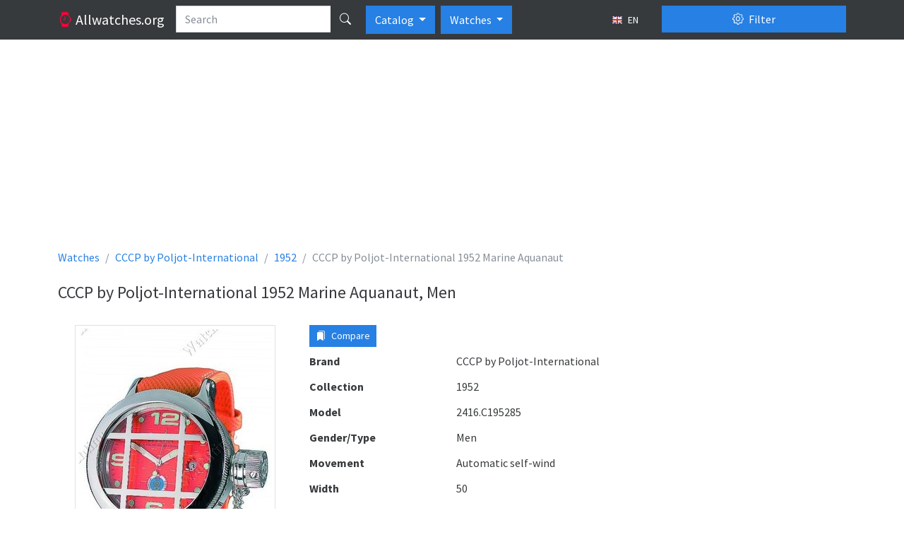

--- FILE ---
content_type: text/html; charset=utf-8
request_url: https://www.google.com/recaptcha/api2/aframe
body_size: 266
content:
<!DOCTYPE HTML><html><head><meta http-equiv="content-type" content="text/html; charset=UTF-8"></head><body><script nonce="TnCoCwoN-1n_0RPJ-WsdEQ">/** Anti-fraud and anti-abuse applications only. See google.com/recaptcha */ try{var clients={'sodar':'https://pagead2.googlesyndication.com/pagead/sodar?'};window.addEventListener("message",function(a){try{if(a.source===window.parent){var b=JSON.parse(a.data);var c=clients[b['id']];if(c){var d=document.createElement('img');d.src=c+b['params']+'&rc='+(localStorage.getItem("rc::a")?sessionStorage.getItem("rc::b"):"");window.document.body.appendChild(d);sessionStorage.setItem("rc::e",parseInt(sessionStorage.getItem("rc::e")||0)+1);localStorage.setItem("rc::h",'1770009564897');}}}catch(b){}});window.parent.postMessage("_grecaptcha_ready", "*");}catch(b){}</script></body></html>

--- FILE ---
content_type: application/javascript
request_url: https://allwatches.org/static/bootstrap5/js/bootstrap.min.5609bc6a0fa7.js
body_size: 16533
content:
/*!
  * Bootstrap v5.0.0 (https://getbootstrap.com/)
  * Copyright 2011-2021 The Bootstrap Authors (https://github.com/twbs/bootstrap/graphs/contributors)
  * Licensed under MIT (https://github.com/twbs/bootstrap/blob/main/LICENSE)
  */
!function(t,e){"object"==typeof exports&&"undefined"!=typeof module?module.exports=e(require("@popperjs/core")):"function"==typeof define&&define.amd?define(["@popperjs/core"],e):(t="undefined"!=typeof globalThis?globalThis:t||self).bootstrap=e(t.Popper)}(this,(function(t){"use strict";function e(t){if(t&&t.__esModule)return t;var e=Object.create(null);return t&&Object.keys(t).forEach((function(s){if("default"!==s){var i=Object.getOwnPropertyDescriptor(t,s);Object.defineProperty(e,s,i.get?i:{enumerable:!0,get:function(){return t[s]}})}})),e.default=t,Object.freeze(e)}var s=e(t);const i=t=>{do{t+=Math.floor(1e6*Math.random())}while(document.getElementById(t));return t},n=t=>{let e=t.getAttribute("data-bs-target");if(!e||"#"===e){let s=t.getAttribute("href");if(!s||!s.includes("#")&&!s.startsWith("."))return null;s.includes("#")&&!s.startsWith("#")&&(s="#"+s.split("#")[1]),e=s&&"#"!==s?s.trim():null}return e},o=t=>{const e=n(t);return e&&document.querySelector(e)?e:null},r=t=>{const e=n(t);return e?document.querySelector(e):null},a=t=>{if(!t)return 0;let{transitionDuration:e,transitionDelay:s}=window.getComputedStyle(t);const i=Number.parseFloat(e),n=Number.parseFloat(s);return i||n?(e=e.split(",")[0],s=s.split(",")[0],1e3*(Number.parseFloat(e)+Number.parseFloat(s))):0},l=t=>{t.dispatchEvent(new Event("transitionend"))},c=t=>(t[0]||t).nodeType,h=(t,e)=>{let s=!1;const i=e+5;t.addEventListener("transitionend",(function e(){s=!0,t.removeEventListener("transitionend",e)})),setTimeout(()=>{s||l(t)},i)},d=(t,e,s)=>{Object.keys(s).forEach(i=>{const n=s[i],o=e[i],r=o&&c(o)?"element":null==(a=o)?""+a:{}.toString.call(a).match(/\s([a-z]+)/i)[1].toLowerCase();var a;if(!new RegExp(n).test(r))throw new TypeError(`${t.toUpperCase()}: Option "${i}" provided type "${r}" but expected type "${n}".`)})},u=t=>{if(!t)return!1;if(t.style&&t.parentNode&&t.parentNode.style){const e=getComputedStyle(t),s=getComputedStyle(t.parentNode);return"none"!==e.display&&"none"!==s.display&&"hidden"!==e.visibility}return!1},g=t=>!t||t.nodeType!==Node.ELEMENT_NODE||!!t.classList.contains("disabled")||(void 0!==t.disabled?t.disabled:t.hasAttribute("disabled")&&"false"!==t.getAttribute("disabled")),f=t=>{if(!document.documentElement.attachShadow)return null;if("function"==typeof t.getRootNode){const e=t.getRootNode();return e instanceof ShadowRoot?e:null}return t instanceof ShadowRoot?t:t.parentNode?f(t.parentNode):null},p=()=>{},m=t=>t.offsetHeight,_=()=>{const{jQuery:t}=window;return t&&!document.body.hasAttribute("data-bs-no-jquery")?t:null},b=()=>"rtl"===document.documentElement.dir,v=(t,e)=>{var s;s=()=>{const s=_();if(s){const i=s.fn[t];s.fn[t]=e.jQueryInterface,s.fn[t].Constructor=e,s.fn[t].noConflict=()=>(s.fn[t]=i,e.jQueryInterface)}},"loading"===document.readyState?document.addEventListener("DOMContentLoaded",s):s()},y=t=>{"function"==typeof t&&t()},w=new Map;var E={set(t,e,s){w.has(t)||w.set(t,new Map);const i=w.get(t);i.has(e)||0===i.size?i.set(e,s):console.error(`Bootstrap doesn't allow more than one instance per element. Bound instance: ${Array.from(i.keys())[0]}.`)},get:(t,e)=>w.has(t)&&w.get(t).get(e)||null,remove(t,e){if(!w.has(t))return;const s=w.get(t);s.delete(e),0===s.size&&w.delete(t)}};const T=/[^.]*(?=\..*)\.|.*/,A=/\..*/,L=/::\d+$/,k={};let C=1;const D={mouseenter:"mouseover",mouseleave:"mouseout"},S=/^(mouseenter|mouseleave)/i,N=new Set(["click","dblclick","mouseup","mousedown","contextmenu","mousewheel","DOMMouseScroll","mouseover","mouseout","mousemove","selectstart","selectend","keydown","keypress","keyup","orientationchange","touchstart","touchmove","touchend","touchcancel","pointerdown","pointermove","pointerup","pointerleave","pointercancel","gesturestart","gesturechange","gestureend","focus","blur","change","reset","select","submit","focusin","focusout","load","unload","beforeunload","resize","move","DOMContentLoaded","readystatechange","error","abort","scroll"]);function O(t,e){return e&&`${e}::${C++}`||t.uidEvent||C++}function I(t){const e=O(t);return t.uidEvent=e,k[e]=k[e]||{},k[e]}function j(t,e,s=null){const i=Object.keys(t);for(let n=0,o=i.length;n<o;n++){const o=t[i[n]];if(o.originalHandler===e&&o.delegationSelector===s)return o}return null}function x(t,e,s){const i="string"==typeof e,n=i?s:e;let o=M(t);return N.has(o)||(o=t),[i,n,o]}function P(t,e,s,i,n){if("string"!=typeof e||!t)return;if(s||(s=i,i=null),S.test(e)){const t=t=>function(e){if(!e.relatedTarget||e.relatedTarget!==e.delegateTarget&&!e.delegateTarget.contains(e.relatedTarget))return t.call(this,e)};i?i=t(i):s=t(s)}const[o,r,a]=x(e,s,i),l=I(t),c=l[a]||(l[a]={}),h=j(c,r,o?s:null);if(h)return void(h.oneOff=h.oneOff&&n);const d=O(r,e.replace(T,"")),u=o?function(t,e,s){return function i(n){const o=t.querySelectorAll(e);for(let{target:r}=n;r&&r!==this;r=r.parentNode)for(let a=o.length;a--;)if(o[a]===r)return n.delegateTarget=r,i.oneOff&&R.off(t,n.type,e,s),s.apply(r,[n]);return null}}(t,s,i):function(t,e){return function s(i){return i.delegateTarget=t,s.oneOff&&R.off(t,i.type,e),e.apply(t,[i])}}(t,s);u.delegationSelector=o?s:null,u.originalHandler=r,u.oneOff=n,u.uidEvent=d,c[d]=u,t.addEventListener(a,u,o)}function H(t,e,s,i,n){const o=j(e[s],i,n);o&&(t.removeEventListener(s,o,Boolean(n)),delete e[s][o.uidEvent])}function M(t){return t=t.replace(A,""),D[t]||t}const R={on(t,e,s,i){P(t,e,s,i,!1)},one(t,e,s,i){P(t,e,s,i,!0)},off(t,e,s,i){if("string"!=typeof e||!t)return;const[n,o,r]=x(e,s,i),a=r!==e,l=I(t),c=e.startsWith(".");if(void 0!==o){if(!l||!l[r])return;return void H(t,l,r,o,n?s:null)}c&&Object.keys(l).forEach(s=>{!function(t,e,s,i){const n=e[s]||{};Object.keys(n).forEach(o=>{if(o.includes(i)){const i=n[o];H(t,e,s,i.originalHandler,i.delegationSelector)}})}(t,l,s,e.slice(1))});const h=l[r]||{};Object.keys(h).forEach(s=>{const i=s.replace(L,"");if(!a||e.includes(i)){const e=h[s];H(t,l,r,e.originalHandler,e.delegationSelector)}})},trigger(t,e,s){if("string"!=typeof e||!t)return null;const i=_(),n=M(e),o=e!==n,r=N.has(n);let a,l=!0,c=!0,h=!1,d=null;return o&&i&&(a=i.Event(e,s),i(t).trigger(a),l=!a.isPropagationStopped(),c=!a.isImmediatePropagationStopped(),h=a.isDefaultPrevented()),r?(d=document.createEvent("HTMLEvents"),d.initEvent(n,l,!0)):d=new CustomEvent(e,{bubbles:l,cancelable:!0}),void 0!==s&&Object.keys(s).forEach(t=>{Object.defineProperty(d,t,{get:()=>s[t]})}),h&&d.preventDefault(),c&&t.dispatchEvent(d),d.defaultPrevented&&void 0!==a&&a.preventDefault(),d}};class B{constructor(t){(t="string"==typeof t?document.querySelector(t):t)&&(this._element=t,E.set(this._element,this.constructor.DATA_KEY,this))}dispose(){E.remove(this._element,this.constructor.DATA_KEY),R.off(this._element,"."+this.constructor.DATA_KEY),this._element=null}static getInstance(t){return E.get(t,this.DATA_KEY)}static get VERSION(){return"5.0.0"}}class $ extends B{static get DATA_KEY(){return"bs.alert"}close(t){const e=t?this._getRootElement(t):this._element,s=this._triggerCloseEvent(e);null===s||s.defaultPrevented||this._removeElement(e)}_getRootElement(t){return r(t)||t.closest(".alert")}_triggerCloseEvent(t){return R.trigger(t,"close.bs.alert")}_removeElement(t){if(t.classList.remove("show"),!t.classList.contains("fade"))return void this._destroyElement(t);const e=a(t);R.one(t,"transitionend",()=>this._destroyElement(t)),h(t,e)}_destroyElement(t){t.parentNode&&t.parentNode.removeChild(t),R.trigger(t,"closed.bs.alert")}static jQueryInterface(t){return this.each((function(){let e=E.get(this,"bs.alert");e||(e=new $(this)),"close"===t&&e[t](this)}))}static handleDismiss(t){return function(e){e&&e.preventDefault(),t.close(this)}}}R.on(document,"click.bs.alert.data-api",'[data-bs-dismiss="alert"]',$.handleDismiss(new $)),v("alert",$);class z extends B{static get DATA_KEY(){return"bs.button"}toggle(){this._element.setAttribute("aria-pressed",this._element.classList.toggle("active"))}static jQueryInterface(t){return this.each((function(){let e=E.get(this,"bs.button");e||(e=new z(this)),"toggle"===t&&e[t]()}))}}function U(t){return"true"===t||"false"!==t&&(t===Number(t).toString()?Number(t):""===t||"null"===t?null:t)}function K(t){return t.replace(/[A-Z]/g,t=>"-"+t.toLowerCase())}R.on(document,"click.bs.button.data-api",'[data-bs-toggle="button"]',t=>{t.preventDefault();const e=t.target.closest('[data-bs-toggle="button"]');let s=E.get(e,"bs.button");s||(s=new z(e)),s.toggle()}),v("button",z);const F={setDataAttribute(t,e,s){t.setAttribute("data-bs-"+K(e),s)},removeDataAttribute(t,e){t.removeAttribute("data-bs-"+K(e))},getDataAttributes(t){if(!t)return{};const e={};return Object.keys(t.dataset).filter(t=>t.startsWith("bs")).forEach(s=>{let i=s.replace(/^bs/,"");i=i.charAt(0).toLowerCase()+i.slice(1,i.length),e[i]=U(t.dataset[s])}),e},getDataAttribute:(t,e)=>U(t.getAttribute("data-bs-"+K(e))),offset(t){const e=t.getBoundingClientRect();return{top:e.top+document.body.scrollTop,left:e.left+document.body.scrollLeft}},position:t=>({top:t.offsetTop,left:t.offsetLeft})},W={find:(t,e=document.documentElement)=>[].concat(...Element.prototype.querySelectorAll.call(e,t)),findOne:(t,e=document.documentElement)=>Element.prototype.querySelector.call(e,t),children:(t,e)=>[].concat(...t.children).filter(t=>t.matches(e)),parents(t,e){const s=[];let i=t.parentNode;for(;i&&i.nodeType===Node.ELEMENT_NODE&&3!==i.nodeType;)i.matches(e)&&s.push(i),i=i.parentNode;return s},prev(t,e){let s=t.previousElementSibling;for(;s;){if(s.matches(e))return[s];s=s.previousElementSibling}return[]},next(t,e){let s=t.nextElementSibling;for(;s;){if(s.matches(e))return[s];s=s.nextElementSibling}return[]}},Y={interval:5e3,keyboard:!0,slide:!1,pause:"hover",wrap:!0,touch:!0},V={interval:"(number|boolean)",keyboard:"boolean",slide:"(boolean|string)",pause:"(string|boolean)",wrap:"boolean",touch:"boolean"},q="next",Q="prev",X="left",G="right";class Z extends B{constructor(t,e){super(t),this._items=null,this._interval=null,this._activeElement=null,this._isPaused=!1,this._isSliding=!1,this.touchTimeout=null,this.touchStartX=0,this.touchDeltaX=0,this._config=this._getConfig(e),this._indicatorsElement=W.findOne(".carousel-indicators",this._element),this._touchSupported="ontouchstart"in document.documentElement||navigator.maxTouchPoints>0,this._pointerEvent=Boolean(window.PointerEvent),this._addEventListeners()}static get Default(){return Y}static get DATA_KEY(){return"bs.carousel"}next(){this._isSliding||this._slide(q)}nextWhenVisible(){!document.hidden&&u(this._element)&&this.next()}prev(){this._isSliding||this._slide(Q)}pause(t){t||(this._isPaused=!0),W.findOne(".carousel-item-next, .carousel-item-prev",this._element)&&(l(this._element),this.cycle(!0)),clearInterval(this._interval),this._interval=null}cycle(t){t||(this._isPaused=!1),this._interval&&(clearInterval(this._interval),this._interval=null),this._config&&this._config.interval&&!this._isPaused&&(this._updateInterval(),this._interval=setInterval((document.visibilityState?this.nextWhenVisible:this.next).bind(this),this._config.interval))}to(t){this._activeElement=W.findOne(".active.carousel-item",this._element);const e=this._getItemIndex(this._activeElement);if(t>this._items.length-1||t<0)return;if(this._isSliding)return void R.one(this._element,"slid.bs.carousel",()=>this.to(t));if(e===t)return this.pause(),void this.cycle();const s=t>e?q:Q;this._slide(s,this._items[t])}dispose(){this._items=null,this._config=null,this._interval=null,this._isPaused=null,this._isSliding=null,this._activeElement=null,this._indicatorsElement=null,super.dispose()}_getConfig(t){return t={...Y,...t},d("carousel",t,V),t}_handleSwipe(){const t=Math.abs(this.touchDeltaX);if(t<=40)return;const e=t/this.touchDeltaX;this.touchDeltaX=0,e&&this._slide(e>0?G:X)}_addEventListeners(){this._config.keyboard&&R.on(this._element,"keydown.bs.carousel",t=>this._keydown(t)),"hover"===this._config.pause&&(R.on(this._element,"mouseenter.bs.carousel",t=>this.pause(t)),R.on(this._element,"mouseleave.bs.carousel",t=>this.cycle(t))),this._config.touch&&this._touchSupported&&this._addTouchEventListeners()}_addTouchEventListeners(){const t=t=>{!this._pointerEvent||"pen"!==t.pointerType&&"touch"!==t.pointerType?this._pointerEvent||(this.touchStartX=t.touches[0].clientX):this.touchStartX=t.clientX},e=t=>{this.touchDeltaX=t.touches&&t.touches.length>1?0:t.touches[0].clientX-this.touchStartX},s=t=>{!this._pointerEvent||"pen"!==t.pointerType&&"touch"!==t.pointerType||(this.touchDeltaX=t.clientX-this.touchStartX),this._handleSwipe(),"hover"===this._config.pause&&(this.pause(),this.touchTimeout&&clearTimeout(this.touchTimeout),this.touchTimeout=setTimeout(t=>this.cycle(t),500+this._config.interval))};W.find(".carousel-item img",this._element).forEach(t=>{R.on(t,"dragstart.bs.carousel",t=>t.preventDefault())}),this._pointerEvent?(R.on(this._element,"pointerdown.bs.carousel",e=>t(e)),R.on(this._element,"pointerup.bs.carousel",t=>s(t)),this._element.classList.add("pointer-event")):(R.on(this._element,"touchstart.bs.carousel",e=>t(e)),R.on(this._element,"touchmove.bs.carousel",t=>e(t)),R.on(this._element,"touchend.bs.carousel",t=>s(t)))}_keydown(t){/input|textarea/i.test(t.target.tagName)||("ArrowLeft"===t.key?(t.preventDefault(),this._slide(G)):"ArrowRight"===t.key&&(t.preventDefault(),this._slide(X)))}_getItemIndex(t){return this._items=t&&t.parentNode?W.find(".carousel-item",t.parentNode):[],this._items.indexOf(t)}_getItemByOrder(t,e){const s=t===q,i=t===Q,n=this._getItemIndex(e),o=this._items.length-1;if((i&&0===n||s&&n===o)&&!this._config.wrap)return e;const r=(n+(i?-1:1))%this._items.length;return-1===r?this._items[this._items.length-1]:this._items[r]}_triggerSlideEvent(t,e){const s=this._getItemIndex(t),i=this._getItemIndex(W.findOne(".active.carousel-item",this._element));return R.trigger(this._element,"slide.bs.carousel",{relatedTarget:t,direction:e,from:i,to:s})}_setActiveIndicatorElement(t){if(this._indicatorsElement){const e=W.findOne(".active",this._indicatorsElement);e.classList.remove("active"),e.removeAttribute("aria-current");const s=W.find("[data-bs-target]",this._indicatorsElement);for(let e=0;e<s.length;e++)if(Number.parseInt(s[e].getAttribute("data-bs-slide-to"),10)===this._getItemIndex(t)){s[e].classList.add("active"),s[e].setAttribute("aria-current","true");break}}}_updateInterval(){const t=this._activeElement||W.findOne(".active.carousel-item",this._element);if(!t)return;const e=Number.parseInt(t.getAttribute("data-bs-interval"),10);e?(this._config.defaultInterval=this._config.defaultInterval||this._config.interval,this._config.interval=e):this._config.interval=this._config.defaultInterval||this._config.interval}_slide(t,e){const s=this._directionToOrder(t),i=W.findOne(".active.carousel-item",this._element),n=this._getItemIndex(i),o=e||this._getItemByOrder(s,i),r=this._getItemIndex(o),l=Boolean(this._interval),c=s===q,d=c?"carousel-item-start":"carousel-item-end",u=c?"carousel-item-next":"carousel-item-prev",g=this._orderToDirection(s);if(o&&o.classList.contains("active"))this._isSliding=!1;else if(!this._triggerSlideEvent(o,g).defaultPrevented&&i&&o){if(this._isSliding=!0,l&&this.pause(),this._setActiveIndicatorElement(o),this._activeElement=o,this._element.classList.contains("slide")){o.classList.add(u),m(o),i.classList.add(d),o.classList.add(d);const t=a(i);R.one(i,"transitionend",()=>{o.classList.remove(d,u),o.classList.add("active"),i.classList.remove("active",u,d),this._isSliding=!1,setTimeout(()=>{R.trigger(this._element,"slid.bs.carousel",{relatedTarget:o,direction:g,from:n,to:r})},0)}),h(i,t)}else i.classList.remove("active"),o.classList.add("active"),this._isSliding=!1,R.trigger(this._element,"slid.bs.carousel",{relatedTarget:o,direction:g,from:n,to:r});l&&this.cycle()}}_directionToOrder(t){return[G,X].includes(t)?b()?t===X?Q:q:t===X?q:Q:t}_orderToDirection(t){return[q,Q].includes(t)?b()?t===Q?X:G:t===Q?G:X:t}static carouselInterface(t,e){let s=E.get(t,"bs.carousel"),i={...Y,...F.getDataAttributes(t)};"object"==typeof e&&(i={...i,...e});const n="string"==typeof e?e:i.slide;if(s||(s=new Z(t,i)),"number"==typeof e)s.to(e);else if("string"==typeof n){if(void 0===s[n])throw new TypeError(`No method named "${n}"`);s[n]()}else i.interval&&i.ride&&(s.pause(),s.cycle())}static jQueryInterface(t){return this.each((function(){Z.carouselInterface(this,t)}))}static dataApiClickHandler(t){const e=r(this);if(!e||!e.classList.contains("carousel"))return;const s={...F.getDataAttributes(e),...F.getDataAttributes(this)},i=this.getAttribute("data-bs-slide-to");i&&(s.interval=!1),Z.carouselInterface(e,s),i&&E.get(e,"bs.carousel").to(i),t.preventDefault()}}R.on(document,"click.bs.carousel.data-api","[data-bs-slide], [data-bs-slide-to]",Z.dataApiClickHandler),R.on(window,"load.bs.carousel.data-api",()=>{const t=W.find('[data-bs-ride="carousel"]');for(let e=0,s=t.length;e<s;e++)Z.carouselInterface(t[e],E.get(t[e],"bs.carousel"))}),v("carousel",Z);const J={toggle:!0,parent:""},tt={toggle:"boolean",parent:"(string|element)"};class et extends B{constructor(t,e){super(t),this._isTransitioning=!1,this._config=this._getConfig(e),this._triggerArray=W.find(`[data-bs-toggle="collapse"][href="#${this._element.id}"],[data-bs-toggle="collapse"][data-bs-target="#${this._element.id}"]`);const s=W.find('[data-bs-toggle="collapse"]');for(let t=0,e=s.length;t<e;t++){const e=s[t],i=o(e),n=W.find(i).filter(t=>t===this._element);null!==i&&n.length&&(this._selector=i,this._triggerArray.push(e))}this._parent=this._config.parent?this._getParent():null,this._config.parent||this._addAriaAndCollapsedClass(this._element,this._triggerArray),this._config.toggle&&this.toggle()}static get Default(){return J}static get DATA_KEY(){return"bs.collapse"}toggle(){this._element.classList.contains("show")?this.hide():this.show()}show(){if(this._isTransitioning||this._element.classList.contains("show"))return;let t,e;this._parent&&(t=W.find(".show, .collapsing",this._parent).filter(t=>"string"==typeof this._config.parent?t.getAttribute("data-bs-parent")===this._config.parent:t.classList.contains("collapse")),0===t.length&&(t=null));const s=W.findOne(this._selector);if(t){const i=t.find(t=>s!==t);if(e=i?E.get(i,"bs.collapse"):null,e&&e._isTransitioning)return}if(R.trigger(this._element,"show.bs.collapse").defaultPrevented)return;t&&t.forEach(t=>{s!==t&&et.collapseInterface(t,"hide"),e||E.set(t,"bs.collapse",null)});const i=this._getDimension();this._element.classList.remove("collapse"),this._element.classList.add("collapsing"),this._element.style[i]=0,this._triggerArray.length&&this._triggerArray.forEach(t=>{t.classList.remove("collapsed"),t.setAttribute("aria-expanded",!0)}),this.setTransitioning(!0);const n="scroll"+(i[0].toUpperCase()+i.slice(1)),o=a(this._element);R.one(this._element,"transitionend",()=>{this._element.classList.remove("collapsing"),this._element.classList.add("collapse","show"),this._element.style[i]="",this.setTransitioning(!1),R.trigger(this._element,"shown.bs.collapse")}),h(this._element,o),this._element.style[i]=this._element[n]+"px"}hide(){if(this._isTransitioning||!this._element.classList.contains("show"))return;if(R.trigger(this._element,"hide.bs.collapse").defaultPrevented)return;const t=this._getDimension();this._element.style[t]=this._element.getBoundingClientRect()[t]+"px",m(this._element),this._element.classList.add("collapsing"),this._element.classList.remove("collapse","show");const e=this._triggerArray.length;if(e>0)for(let t=0;t<e;t++){const e=this._triggerArray[t],s=r(e);s&&!s.classList.contains("show")&&(e.classList.add("collapsed"),e.setAttribute("aria-expanded",!1))}this.setTransitioning(!0),this._element.style[t]="";const s=a(this._element);R.one(this._element,"transitionend",()=>{this.setTransitioning(!1),this._element.classList.remove("collapsing"),this._element.classList.add("collapse"),R.trigger(this._element,"hidden.bs.collapse")}),h(this._element,s)}setTransitioning(t){this._isTransitioning=t}dispose(){super.dispose(),this._config=null,this._parent=null,this._triggerArray=null,this._isTransitioning=null}_getConfig(t){return(t={...J,...t}).toggle=Boolean(t.toggle),d("collapse",t,tt),t}_getDimension(){return this._element.classList.contains("width")?"width":"height"}_getParent(){let{parent:t}=this._config;c(t)?void 0===t.jquery&&void 0===t[0]||(t=t[0]):t=W.findOne(t);const e=`[data-bs-toggle="collapse"][data-bs-parent="${t}"]`;return W.find(e,t).forEach(t=>{const e=r(t);this._addAriaAndCollapsedClass(e,[t])}),t}_addAriaAndCollapsedClass(t,e){if(!t||!e.length)return;const s=t.classList.contains("show");e.forEach(t=>{s?t.classList.remove("collapsed"):t.classList.add("collapsed"),t.setAttribute("aria-expanded",s)})}static collapseInterface(t,e){let s=E.get(t,"bs.collapse");const i={...J,...F.getDataAttributes(t),..."object"==typeof e&&e?e:{}};if(!s&&i.toggle&&"string"==typeof e&&/show|hide/.test(e)&&(i.toggle=!1),s||(s=new et(t,i)),"string"==typeof e){if(void 0===s[e])throw new TypeError(`No method named "${e}"`);s[e]()}}static jQueryInterface(t){return this.each((function(){et.collapseInterface(this,t)}))}}R.on(document,"click.bs.collapse.data-api",'[data-bs-toggle="collapse"]',(function(t){("A"===t.target.tagName||t.delegateTarget&&"A"===t.delegateTarget.tagName)&&t.preventDefault();const e=F.getDataAttributes(this),s=o(this);W.find(s).forEach(t=>{const s=E.get(t,"bs.collapse");let i;s?(null===s._parent&&"string"==typeof e.parent&&(s._config.parent=e.parent,s._parent=s._getParent()),i="toggle"):i=e,et.collapseInterface(t,i)})})),v("collapse",et);const st=new RegExp("ArrowUp|ArrowDown|Escape"),it=b()?"top-end":"top-start",nt=b()?"top-start":"top-end",ot=b()?"bottom-end":"bottom-start",rt=b()?"bottom-start":"bottom-end",at=b()?"left-start":"right-start",lt=b()?"right-start":"left-start",ct={offset:[0,2],boundary:"clippingParents",reference:"toggle",display:"dynamic",popperConfig:null,autoClose:!0},ht={offset:"(array|string|function)",boundary:"(string|element)",reference:"(string|element|object)",display:"string",popperConfig:"(null|object|function)",autoClose:"(boolean|string)"};class dt extends B{constructor(t,e){super(t),this._popper=null,this._config=this._getConfig(e),this._menu=this._getMenuElement(),this._inNavbar=this._detectNavbar(),this._addEventListeners()}static get Default(){return ct}static get DefaultType(){return ht}static get DATA_KEY(){return"bs.dropdown"}toggle(){g(this._element)||(this._element.classList.contains("show")?this.hide():this.show())}show(){if(g(this._element)||this._menu.classList.contains("show"))return;const t=dt.getParentFromElement(this._element),e={relatedTarget:this._element};if(!R.trigger(this._element,"show.bs.dropdown",e).defaultPrevented){if(this._inNavbar)F.setDataAttribute(this._menu,"popper","none");else{if(void 0===s)throw new TypeError("Bootstrap's dropdowns require Popper (https://popper.js.org)");let e=this._element;"parent"===this._config.reference?e=t:c(this._config.reference)?(e=this._config.reference,void 0!==this._config.reference.jquery&&(e=this._config.reference[0])):"object"==typeof this._config.reference&&(e=this._config.reference);const i=this._getPopperConfig(),n=i.modifiers.find(t=>"applyStyles"===t.name&&!1===t.enabled);this._popper=s.createPopper(e,this._menu,i),n&&F.setDataAttribute(this._menu,"popper","static")}"ontouchstart"in document.documentElement&&!t.closest(".navbar-nav")&&[].concat(...document.body.children).forEach(t=>R.on(t,"mouseover",p)),this._element.focus(),this._element.setAttribute("aria-expanded",!0),this._menu.classList.toggle("show"),this._element.classList.toggle("show"),R.trigger(this._element,"shown.bs.dropdown",e)}}hide(){if(g(this._element)||!this._menu.classList.contains("show"))return;const t={relatedTarget:this._element};this._completeHide(t)}dispose(){this._menu=null,this._popper&&(this._popper.destroy(),this._popper=null),super.dispose()}update(){this._inNavbar=this._detectNavbar(),this._popper&&this._popper.update()}_addEventListeners(){R.on(this._element,"click.bs.dropdown",t=>{t.preventDefault(),this.toggle()})}_completeHide(t){R.trigger(this._element,"hide.bs.dropdown",t).defaultPrevented||("ontouchstart"in document.documentElement&&[].concat(...document.body.children).forEach(t=>R.off(t,"mouseover",p)),this._popper&&this._popper.destroy(),this._menu.classList.remove("show"),this._element.classList.remove("show"),this._element.setAttribute("aria-expanded","false"),F.removeDataAttribute(this._menu,"popper"),R.trigger(this._element,"hidden.bs.dropdown",t))}_getConfig(t){if(t={...this.constructor.Default,...F.getDataAttributes(this._element),...t},d("dropdown",t,this.constructor.DefaultType),"object"==typeof t.reference&&!c(t.reference)&&"function"!=typeof t.reference.getBoundingClientRect)throw new TypeError("dropdown".toUpperCase()+': Option "reference" provided type "object" without a required "getBoundingClientRect" method.');return t}_getMenuElement(){return W.next(this._element,".dropdown-menu")[0]}_getPlacement(){const t=this._element.parentNode;if(t.classList.contains("dropend"))return at;if(t.classList.contains("dropstart"))return lt;const e="end"===getComputedStyle(this._menu).getPropertyValue("--bs-position").trim();return t.classList.contains("dropup")?e?nt:it:e?rt:ot}_detectNavbar(){return null!==this._element.closest(".navbar")}_getOffset(){const{offset:t}=this._config;return"string"==typeof t?t.split(",").map(t=>Number.parseInt(t,10)):"function"==typeof t?e=>t(e,this._element):t}_getPopperConfig(){const t={placement:this._getPlacement(),modifiers:[{name:"preventOverflow",options:{boundary:this._config.boundary}},{name:"offset",options:{offset:this._getOffset()}}]};return"static"===this._config.display&&(t.modifiers=[{name:"applyStyles",enabled:!1}]),{...t,..."function"==typeof this._config.popperConfig?this._config.popperConfig(t):this._config.popperConfig}}_selectMenuItem(t){const e=W.find(".dropdown-menu .dropdown-item:not(.disabled):not(:disabled)",this._menu).filter(u);if(!e.length)return;let s=e.indexOf(t.target);"ArrowUp"===t.key&&s>0&&s--,"ArrowDown"===t.key&&s<e.length-1&&s++,s=-1===s?0:s,e[s].focus()}static dropdownInterface(t,e){let s=E.get(t,"bs.dropdown");if(s||(s=new dt(t,"object"==typeof e?e:null)),"string"==typeof e){if(void 0===s[e])throw new TypeError(`No method named "${e}"`);s[e]()}}static jQueryInterface(t){return this.each((function(){dt.dropdownInterface(this,t)}))}static clearMenus(t){if(t){if(2===t.button||"keyup"===t.type&&"Tab"!==t.key)return;if(/input|select|option|textarea|form/i.test(t.target.tagName))return}const e=W.find('[data-bs-toggle="dropdown"]');for(let s=0,i=e.length;s<i;s++){const i=E.get(e[s],"bs.dropdown");if(!i||!1===i._config.autoClose)continue;if(!i._element.classList.contains("show"))continue;const n={relatedTarget:i._element};if(t){const e=t.composedPath(),s=e.includes(i._menu);if(e.includes(i._element)||"inside"===i._config.autoClose&&!s||"outside"===i._config.autoClose&&s)continue;if("keyup"===t.type&&"Tab"===t.key&&i._menu.contains(t.target))continue;"click"===t.type&&(n.clickEvent=t)}i._completeHide(n)}}static getParentFromElement(t){return r(t)||t.parentNode}static dataApiKeydownHandler(t){if(/input|textarea/i.test(t.target.tagName)?"Space"===t.key||"Escape"!==t.key&&("ArrowDown"!==t.key&&"ArrowUp"!==t.key||t.target.closest(".dropdown-menu")):!st.test(t.key))return;const e=this.classList.contains("show");if(!e&&"Escape"===t.key)return;if(t.preventDefault(),t.stopPropagation(),g(this))return;const s=()=>this.matches('[data-bs-toggle="dropdown"]')?this:W.prev(this,'[data-bs-toggle="dropdown"]')[0];if("Escape"===t.key)return s().focus(),void dt.clearMenus();e||"ArrowUp"!==t.key&&"ArrowDown"!==t.key?e&&"Space"!==t.key?dt.getInstance(s())._selectMenuItem(t):dt.clearMenus():s().click()}}R.on(document,"keydown.bs.dropdown.data-api",'[data-bs-toggle="dropdown"]',dt.dataApiKeydownHandler),R.on(document,"keydown.bs.dropdown.data-api",".dropdown-menu",dt.dataApiKeydownHandler),R.on(document,"click.bs.dropdown.data-api",dt.clearMenus),R.on(document,"keyup.bs.dropdown.data-api",dt.clearMenus),R.on(document,"click.bs.dropdown.data-api",'[data-bs-toggle="dropdown"]',(function(t){t.preventDefault(),dt.dropdownInterface(this)})),v("dropdown",dt);const ut=()=>{const t=document.documentElement.clientWidth;return Math.abs(window.innerWidth-t)},gt=(t=ut())=>{ft(),pt("body","paddingRight",e=>e+t),pt(".fixed-top, .fixed-bottom, .is-fixed, .sticky-top","paddingRight",e=>e+t),pt(".sticky-top","marginRight",e=>e-t)},ft=()=>{const t=document.body.style.overflow;t&&F.setDataAttribute(document.body,"overflow",t),document.body.style.overflow="hidden"},pt=(t,e,s)=>{const i=ut();W.find(t).forEach(t=>{if(t!==document.body&&window.innerWidth>t.clientWidth+i)return;const n=t.style[e],o=window.getComputedStyle(t)[e];F.setDataAttribute(t,e,n),t.style[e]=s(Number.parseFloat(o))+"px"})},mt=()=>{_t("body","overflow"),_t("body","paddingRight"),_t(".fixed-top, .fixed-bottom, .is-fixed, .sticky-top","paddingRight"),_t(".sticky-top","marginRight")},_t=(t,e)=>{W.find(t).forEach(t=>{const s=F.getDataAttribute(t,e);void 0===s?t.style.removeProperty(e):(F.removeDataAttribute(t,e),t.style[e]=s)})},bt={isVisible:!0,isAnimated:!1,rootElement:document.body,clickCallback:null},vt={isVisible:"boolean",isAnimated:"boolean",rootElement:"element",clickCallback:"(function|null)"};class yt{constructor(t){this._config=this._getConfig(t),this._isAppended=!1,this._element=null}show(t){this._config.isVisible?(this._append(),this._config.isAnimated&&m(this._getElement()),this._getElement().classList.add("show"),this._emulateAnimation(()=>{y(t)})):y(t)}hide(t){this._config.isVisible?(this._getElement().classList.remove("show"),this._emulateAnimation(()=>{this.dispose(),y(t)})):y(t)}_getElement(){if(!this._element){const t=document.createElement("div");t.className="modal-backdrop",this._config.isAnimated&&t.classList.add("fade"),this._element=t}return this._element}_getConfig(t){return t={...bt,..."object"==typeof t?t:{}},d("backdrop",t,vt),t}_append(){this._isAppended||(this._config.rootElement.appendChild(this._getElement()),R.on(this._getElement(),"mousedown.bs.backdrop",()=>{y(this._config.clickCallback)}),this._isAppended=!0)}dispose(){this._isAppended&&(R.off(this._element,"mousedown.bs.backdrop"),this._getElement().parentNode.removeChild(this._element),this._isAppended=!1)}_emulateAnimation(t){if(!this._config.isAnimated)return void y(t);const e=a(this._getElement());R.one(this._getElement(),"transitionend",()=>y(t)),h(this._getElement(),e)}}const wt={backdrop:!0,keyboard:!0,focus:!0},Et={backdrop:"(boolean|string)",keyboard:"boolean",focus:"boolean"};class Tt extends B{constructor(t,e){super(t),this._config=this._getConfig(e),this._dialog=W.findOne(".modal-dialog",this._element),this._backdrop=this._initializeBackDrop(),this._isShown=!1,this._ignoreBackdropClick=!1,this._isTransitioning=!1}static get Default(){return wt}static get DATA_KEY(){return"bs.modal"}toggle(t){return this._isShown?this.hide():this.show(t)}show(t){if(this._isShown||this._isTransitioning)return;this._isAnimated()&&(this._isTransitioning=!0);const e=R.trigger(this._element,"show.bs.modal",{relatedTarget:t});this._isShown||e.defaultPrevented||(this._isShown=!0,gt(),document.body.classList.add("modal-open"),this._adjustDialog(),this._setEscapeEvent(),this._setResizeEvent(),R.on(this._element,"click.dismiss.bs.modal",'[data-bs-dismiss="modal"]',t=>this.hide(t)),R.on(this._dialog,"mousedown.dismiss.bs.modal",()=>{R.one(this._element,"mouseup.dismiss.bs.modal",t=>{t.target===this._element&&(this._ignoreBackdropClick=!0)})}),this._showBackdrop(()=>this._showElement(t)))}hide(t){if(t&&t.preventDefault(),!this._isShown||this._isTransitioning)return;if(R.trigger(this._element,"hide.bs.modal").defaultPrevented)return;this._isShown=!1;const e=this._isAnimated();if(e&&(this._isTransitioning=!0),this._setEscapeEvent(),this._setResizeEvent(),R.off(document,"focusin.bs.modal"),this._element.classList.remove("show"),R.off(this._element,"click.dismiss.bs.modal"),R.off(this._dialog,"mousedown.dismiss.bs.modal"),e){const t=a(this._element);R.one(this._element,"transitionend",t=>this._hideModal(t)),h(this._element,t)}else this._hideModal()}dispose(){[window,this._dialog].forEach(t=>R.off(t,".bs.modal")),super.dispose(),R.off(document,"focusin.bs.modal"),this._config=null,this._dialog=null,this._backdrop.dispose(),this._backdrop=null,this._isShown=null,this._ignoreBackdropClick=null,this._isTransitioning=null}handleUpdate(){this._adjustDialog()}_initializeBackDrop(){return new yt({isVisible:Boolean(this._config.backdrop),isAnimated:this._isAnimated()})}_getConfig(t){return t={...wt,...F.getDataAttributes(this._element),...t},d("modal",t,Et),t}_showElement(t){const e=this._isAnimated(),s=W.findOne(".modal-body",this._dialog);this._element.parentNode&&this._element.parentNode.nodeType===Node.ELEMENT_NODE||document.body.appendChild(this._element),this._element.style.display="block",this._element.removeAttribute("aria-hidden"),this._element.setAttribute("aria-modal",!0),this._element.setAttribute("role","dialog"),this._element.scrollTop=0,s&&(s.scrollTop=0),e&&m(this._element),this._element.classList.add("show"),this._config.focus&&this._enforceFocus();const i=()=>{this._config.focus&&this._element.focus(),this._isTransitioning=!1,R.trigger(this._element,"shown.bs.modal",{relatedTarget:t})};if(e){const t=a(this._dialog);R.one(this._dialog,"transitionend",i),h(this._dialog,t)}else i()}_enforceFocus(){R.off(document,"focusin.bs.modal"),R.on(document,"focusin.bs.modal",t=>{document===t.target||this._element===t.target||this._element.contains(t.target)||this._element.focus()})}_setEscapeEvent(){this._isShown?R.on(this._element,"keydown.dismiss.bs.modal",t=>{this._config.keyboard&&"Escape"===t.key?(t.preventDefault(),this.hide()):this._config.keyboard||"Escape"!==t.key||this._triggerBackdropTransition()}):R.off(this._element,"keydown.dismiss.bs.modal")}_setResizeEvent(){this._isShown?R.on(window,"resize.bs.modal",()=>this._adjustDialog()):R.off(window,"resize.bs.modal")}_hideModal(){this._element.style.display="none",this._element.setAttribute("aria-hidden",!0),this._element.removeAttribute("aria-modal"),this._element.removeAttribute("role"),this._isTransitioning=!1,this._backdrop.hide(()=>{document.body.classList.remove("modal-open"),this._resetAdjustments(),mt(),R.trigger(this._element,"hidden.bs.modal")})}_showBackdrop(t){R.on(this._element,"click.dismiss.bs.modal",t=>{this._ignoreBackdropClick?this._ignoreBackdropClick=!1:t.target===t.currentTarget&&(!0===this._config.backdrop?this.hide():"static"===this._config.backdrop&&this._triggerBackdropTransition())}),this._backdrop.show(t)}_isAnimated(){return this._element.classList.contains("fade")}_triggerBackdropTransition(){if(R.trigger(this._element,"hidePrevented.bs.modal").defaultPrevented)return;const t=this._element.scrollHeight>document.documentElement.clientHeight;t||(this._element.style.overflowY="hidden"),this._element.classList.add("modal-static");const e=a(this._dialog);R.off(this._element,"transitionend"),R.one(this._element,"transitionend",()=>{this._element.classList.remove("modal-static"),t||(R.one(this._element,"transitionend",()=>{this._element.style.overflowY=""}),h(this._element,e))}),h(this._element,e),this._element.focus()}_adjustDialog(){const t=this._element.scrollHeight>document.documentElement.clientHeight,e=ut(),s=e>0;(!s&&t&&!b()||s&&!t&&b())&&(this._element.style.paddingLeft=e+"px"),(s&&!t&&!b()||!s&&t&&b())&&(this._element.style.paddingRight=e+"px")}_resetAdjustments(){this._element.style.paddingLeft="",this._element.style.paddingRight=""}static jQueryInterface(t,e){return this.each((function(){const s=Tt.getInstance(this)||new Tt(this,"object"==typeof t?t:{});if("string"==typeof t){if(void 0===s[t])throw new TypeError(`No method named "${t}"`);s[t](e)}}))}}R.on(document,"click.bs.modal.data-api",'[data-bs-toggle="modal"]',(function(t){const e=r(this);["A","AREA"].includes(this.tagName)&&t.preventDefault(),R.one(e,"show.bs.modal",t=>{t.defaultPrevented||R.one(e,"hidden.bs.modal",()=>{u(this)&&this.focus()})}),(Tt.getInstance(e)||new Tt(e)).toggle(this)})),v("modal",Tt);const At={backdrop:!0,keyboard:!0,scroll:!1},Lt={backdrop:"boolean",keyboard:"boolean",scroll:"boolean"};class kt extends B{constructor(t,e){super(t),this._config=this._getConfig(e),this._isShown=!1,this._backdrop=this._initializeBackDrop(),this._addEventListeners()}static get Default(){return At}static get DATA_KEY(){return"bs.offcanvas"}toggle(t){return this._isShown?this.hide():this.show(t)}show(t){if(this._isShown)return;if(R.trigger(this._element,"show.bs.offcanvas",{relatedTarget:t}).defaultPrevented)return;this._isShown=!0,this._element.style.visibility="visible",this._backdrop.show(),this._config.scroll||(gt(),this._enforceFocusOnElement(this._element)),this._element.removeAttribute("aria-hidden"),this._element.setAttribute("aria-modal",!0),this._element.setAttribute("role","dialog"),this._element.classList.add("show");const e=a(this._element);R.one(this._element,"transitionend",()=>{R.trigger(this._element,"shown.bs.offcanvas",{relatedTarget:t})}),h(this._element,e)}hide(){if(!this._isShown)return;if(R.trigger(this._element,"hide.bs.offcanvas").defaultPrevented)return;R.off(document,"focusin.bs.offcanvas"),this._element.blur(),this._isShown=!1,this._element.classList.remove("show"),this._backdrop.hide();const t=a(this._element);R.one(this._element,"transitionend",()=>{this._element.setAttribute("aria-hidden",!0),this._element.removeAttribute("aria-modal"),this._element.removeAttribute("role"),this._element.style.visibility="hidden",this._config.scroll||mt(),R.trigger(this._element,"hidden.bs.offcanvas")}),h(this._element,t)}dispose(){this._backdrop.dispose(),super.dispose(),R.off(document,"focusin.bs.offcanvas"),this._config=null,this._backdrop=null}_getConfig(t){return t={...At,...F.getDataAttributes(this._element),..."object"==typeof t?t:{}},d("offcanvas",t,Lt),t}_initializeBackDrop(){return new yt({isVisible:this._config.backdrop,isAnimated:!0,rootElement:this._element.parentNode,clickCallback:()=>this.hide()})}_enforceFocusOnElement(t){R.off(document,"focusin.bs.offcanvas"),R.on(document,"focusin.bs.offcanvas",e=>{document===e.target||t===e.target||t.contains(e.target)||t.focus()}),t.focus()}_addEventListeners(){R.on(this._element,"click.dismiss.bs.offcanvas",'[data-bs-dismiss="offcanvas"]',()=>this.hide()),R.on(this._element,"keydown.dismiss.bs.offcanvas",t=>{this._config.keyboard&&"Escape"===t.key&&this.hide()})}static jQueryInterface(t){return this.each((function(){const e=E.get(this,"bs.offcanvas")||new kt(this,"object"==typeof t?t:{});if("string"==typeof t){if(void 0===e[t]||t.startsWith("_")||"constructor"===t)throw new TypeError(`No method named "${t}"`);e[t](this)}}))}}R.on(document,"click.bs.offcanvas.data-api",'[data-bs-toggle="offcanvas"]',(function(t){const e=r(this);if(["A","AREA"].includes(this.tagName)&&t.preventDefault(),g(this))return;R.one(e,"hidden.bs.offcanvas",()=>{u(this)&&this.focus()});const s=W.findOne(".offcanvas.show");s&&s!==e&&kt.getInstance(s).hide(),(E.get(e,"bs.offcanvas")||new kt(e)).toggle(this)})),R.on(window,"load.bs.offcanvas.data-api",()=>{W.find(".offcanvas.show").forEach(t=>(E.get(t,"bs.offcanvas")||new kt(t)).show())}),v("offcanvas",kt);const Ct=new Set(["background","cite","href","itemtype","longdesc","poster","src","xlink:href"]),Dt=/^(?:(?:https?|mailto|ftp|tel|file):|[^#&/:?]*(?:[#/?]|$))/i,St=/^data:(?:image\/(?:bmp|gif|jpeg|jpg|png|tiff|webp)|video\/(?:mpeg|mp4|ogg|webm)|audio\/(?:mp3|oga|ogg|opus));base64,[\d+/a-z]+=*$/i,Nt=(t,e)=>{const s=t.nodeName.toLowerCase();if(e.includes(s))return!Ct.has(s)||Boolean(Dt.test(t.nodeValue)||St.test(t.nodeValue));const i=e.filter(t=>t instanceof RegExp);for(let t=0,e=i.length;t<e;t++)if(i[t].test(s))return!0;return!1};function Ot(t,e,s){if(!t.length)return t;if(s&&"function"==typeof s)return s(t);const i=(new window.DOMParser).parseFromString(t,"text/html"),n=Object.keys(e),o=[].concat(...i.body.querySelectorAll("*"));for(let t=0,s=o.length;t<s;t++){const s=o[t],i=s.nodeName.toLowerCase();if(!n.includes(i)){s.parentNode.removeChild(s);continue}const r=[].concat(...s.attributes),a=[].concat(e["*"]||[],e[i]||[]);r.forEach(t=>{Nt(t,a)||s.removeAttribute(t.nodeName)})}return i.body.innerHTML}const It=new RegExp("(^|\\s)bs-tooltip\\S+","g"),jt=new Set(["sanitize","allowList","sanitizeFn"]),xt={animation:"boolean",template:"string",title:"(string|element|function)",trigger:"string",delay:"(number|object)",html:"boolean",selector:"(string|boolean)",placement:"(string|function)",offset:"(array|string|function)",container:"(string|element|boolean)",fallbackPlacements:"array",boundary:"(string|element)",customClass:"(string|function)",sanitize:"boolean",sanitizeFn:"(null|function)",allowList:"object",popperConfig:"(null|object|function)"},Pt={AUTO:"auto",TOP:"top",RIGHT:b()?"left":"right",BOTTOM:"bottom",LEFT:b()?"right":"left"},Ht={animation:!0,template:'<div class="tooltip" role="tooltip"><div class="tooltip-arrow"></div><div class="tooltip-inner"></div></div>',trigger:"hover focus",title:"",delay:0,html:!1,selector:!1,placement:"top",offset:[0,0],container:!1,fallbackPlacements:["top","right","bottom","left"],boundary:"clippingParents",customClass:"",sanitize:!0,sanitizeFn:null,allowList:{"*":["class","dir","id","lang","role",/^aria-[\w-]*$/i],a:["target","href","title","rel"],area:[],b:[],br:[],col:[],code:[],div:[],em:[],hr:[],h1:[],h2:[],h3:[],h4:[],h5:[],h6:[],i:[],img:["src","srcset","alt","title","width","height"],li:[],ol:[],p:[],pre:[],s:[],small:[],span:[],sub:[],sup:[],strong:[],u:[],ul:[]},popperConfig:null},Mt={HIDE:"hide.bs.tooltip",HIDDEN:"hidden.bs.tooltip",SHOW:"show.bs.tooltip",SHOWN:"shown.bs.tooltip",INSERTED:"inserted.bs.tooltip",CLICK:"click.bs.tooltip",FOCUSIN:"focusin.bs.tooltip",FOCUSOUT:"focusout.bs.tooltip",MOUSEENTER:"mouseenter.bs.tooltip",MOUSELEAVE:"mouseleave.bs.tooltip"};class Rt extends B{constructor(t,e){if(void 0===s)throw new TypeError("Bootstrap's tooltips require Popper (https://popper.js.org)");super(t),this._isEnabled=!0,this._timeout=0,this._hoverState="",this._activeTrigger={},this._popper=null,this.config=this._getConfig(e),this.tip=null,this._setListeners()}static get Default(){return Ht}static get NAME(){return"tooltip"}static get DATA_KEY(){return"bs.tooltip"}static get Event(){return Mt}static get EVENT_KEY(){return".bs.tooltip"}static get DefaultType(){return xt}enable(){this._isEnabled=!0}disable(){this._isEnabled=!1}toggleEnabled(){this._isEnabled=!this._isEnabled}toggle(t){if(this._isEnabled)if(t){const e=this._initializeOnDelegatedTarget(t);e._activeTrigger.click=!e._activeTrigger.click,e._isWithActiveTrigger()?e._enter(null,e):e._leave(null,e)}else{if(this.getTipElement().classList.contains("show"))return void this._leave(null,this);this._enter(null,this)}}dispose(){clearTimeout(this._timeout),R.off(this._element.closest(".modal"),"hide.bs.modal",this._hideModalHandler),this.tip&&this.tip.parentNode&&this.tip.parentNode.removeChild(this.tip),this._isEnabled=null,this._timeout=null,this._hoverState=null,this._activeTrigger=null,this._popper&&this._popper.destroy(),this._popper=null,this.config=null,this.tip=null,super.dispose()}show(){if("none"===this._element.style.display)throw new Error("Please use show on visible elements");if(!this.isWithContent()||!this._isEnabled)return;const t=R.trigger(this._element,this.constructor.Event.SHOW),e=f(this._element),n=null===e?this._element.ownerDocument.documentElement.contains(this._element):e.contains(this._element);if(t.defaultPrevented||!n)return;const o=this.getTipElement(),r=i(this.constructor.NAME);o.setAttribute("id",r),this._element.setAttribute("aria-describedby",r),this.setContent(),this.config.animation&&o.classList.add("fade");const l="function"==typeof this.config.placement?this.config.placement.call(this,o,this._element):this.config.placement,c=this._getAttachment(l);this._addAttachmentClass(c);const d=this._getContainer();E.set(o,this.constructor.DATA_KEY,this),this._element.ownerDocument.documentElement.contains(this.tip)||(d.appendChild(o),R.trigger(this._element,this.constructor.Event.INSERTED)),this._popper?this._popper.update():this._popper=s.createPopper(this._element,o,this._getPopperConfig(c)),o.classList.add("show");const u="function"==typeof this.config.customClass?this.config.customClass():this.config.customClass;u&&o.classList.add(...u.split(" ")),"ontouchstart"in document.documentElement&&[].concat(...document.body.children).forEach(t=>{R.on(t,"mouseover",p)});const g=()=>{const t=this._hoverState;this._hoverState=null,R.trigger(this._element,this.constructor.Event.SHOWN),"out"===t&&this._leave(null,this)};if(this.tip.classList.contains("fade")){const t=a(this.tip);R.one(this.tip,"transitionend",g),h(this.tip,t)}else g()}hide(){if(!this._popper)return;const t=this.getTipElement(),e=()=>{this._isWithActiveTrigger()||("show"!==this._hoverState&&t.parentNode&&t.parentNode.removeChild(t),this._cleanTipClass(),this._element.removeAttribute("aria-describedby"),R.trigger(this._element,this.constructor.Event.HIDDEN),this._popper&&(this._popper.destroy(),this._popper=null))};if(!R.trigger(this._element,this.constructor.Event.HIDE).defaultPrevented){if(t.classList.remove("show"),"ontouchstart"in document.documentElement&&[].concat(...document.body.children).forEach(t=>R.off(t,"mouseover",p)),this._activeTrigger.click=!1,this._activeTrigger.focus=!1,this._activeTrigger.hover=!1,this.tip.classList.contains("fade")){const s=a(t);R.one(t,"transitionend",e),h(t,s)}else e();this._hoverState=""}}update(){null!==this._popper&&this._popper.update()}isWithContent(){return Boolean(this.getTitle())}getTipElement(){if(this.tip)return this.tip;const t=document.createElement("div");return t.innerHTML=this.config.template,this.tip=t.children[0],this.tip}setContent(){const t=this.getTipElement();this.setElementContent(W.findOne(".tooltip-inner",t),this.getTitle()),t.classList.remove("fade","show")}setElementContent(t,e){if(null!==t)return"object"==typeof e&&c(e)?(e.jquery&&(e=e[0]),void(this.config.html?e.parentNode!==t&&(t.innerHTML="",t.appendChild(e)):t.textContent=e.textContent)):void(this.config.html?(this.config.sanitize&&(e=Ot(e,this.config.allowList,this.config.sanitizeFn)),t.innerHTML=e):t.textContent=e)}getTitle(){let t=this._element.getAttribute("data-bs-original-title");return t||(t="function"==typeof this.config.title?this.config.title.call(this._element):this.config.title),t}updateAttachment(t){return"right"===t?"end":"left"===t?"start":t}_initializeOnDelegatedTarget(t,e){const s=this.constructor.DATA_KEY;return(e=e||E.get(t.delegateTarget,s))||(e=new this.constructor(t.delegateTarget,this._getDelegateConfig()),E.set(t.delegateTarget,s,e)),e}_getOffset(){const{offset:t}=this.config;return"string"==typeof t?t.split(",").map(t=>Number.parseInt(t,10)):"function"==typeof t?e=>t(e,this._element):t}_getPopperConfig(t){const e={placement:t,modifiers:[{name:"flip",options:{fallbackPlacements:this.config.fallbackPlacements}},{name:"offset",options:{offset:this._getOffset()}},{name:"preventOverflow",options:{boundary:this.config.boundary}},{name:"arrow",options:{element:`.${this.constructor.NAME}-arrow`}},{name:"onChange",enabled:!0,phase:"afterWrite",fn:t=>this._handlePopperPlacementChange(t)}],onFirstUpdate:t=>{t.options.placement!==t.placement&&this._handlePopperPlacementChange(t)}};return{...e,..."function"==typeof this.config.popperConfig?this.config.popperConfig(e):this.config.popperConfig}}_addAttachmentClass(t){this.getTipElement().classList.add("bs-tooltip-"+this.updateAttachment(t))}_getContainer(){return!1===this.config.container?document.body:c(this.config.container)?this.config.container:W.findOne(this.config.container)}_getAttachment(t){return Pt[t.toUpperCase()]}_setListeners(){this.config.trigger.split(" ").forEach(t=>{if("click"===t)R.on(this._element,this.constructor.Event.CLICK,this.config.selector,t=>this.toggle(t));else if("manual"!==t){const e="hover"===t?this.constructor.Event.MOUSEENTER:this.constructor.Event.FOCUSIN,s="hover"===t?this.constructor.Event.MOUSELEAVE:this.constructor.Event.FOCUSOUT;R.on(this._element,e,this.config.selector,t=>this._enter(t)),R.on(this._element,s,this.config.selector,t=>this._leave(t))}}),this._hideModalHandler=()=>{this._element&&this.hide()},R.on(this._element.closest(".modal"),"hide.bs.modal",this._hideModalHandler),this.config.selector?this.config={...this.config,trigger:"manual",selector:""}:this._fixTitle()}_fixTitle(){const t=this._element.getAttribute("title"),e=typeof this._element.getAttribute("data-bs-original-title");(t||"string"!==e)&&(this._element.setAttribute("data-bs-original-title",t||""),!t||this._element.getAttribute("aria-label")||this._element.textContent||this._element.setAttribute("aria-label",t),this._element.setAttribute("title",""))}_enter(t,e){e=this._initializeOnDelegatedTarget(t,e),t&&(e._activeTrigger["focusin"===t.type?"focus":"hover"]=!0),e.getTipElement().classList.contains("show")||"show"===e._hoverState?e._hoverState="show":(clearTimeout(e._timeout),e._hoverState="show",e.config.delay&&e.config.delay.show?e._timeout=setTimeout(()=>{"show"===e._hoverState&&e.show()},e.config.delay.show):e.show())}_leave(t,e){e=this._initializeOnDelegatedTarget(t,e),t&&(e._activeTrigger["focusout"===t.type?"focus":"hover"]=e._element.contains(t.relatedTarget)),e._isWithActiveTrigger()||(clearTimeout(e._timeout),e._hoverState="out",e.config.delay&&e.config.delay.hide?e._timeout=setTimeout(()=>{"out"===e._hoverState&&e.hide()},e.config.delay.hide):e.hide())}_isWithActiveTrigger(){for(const t in this._activeTrigger)if(this._activeTrigger[t])return!0;return!1}_getConfig(t){const e=F.getDataAttributes(this._element);return Object.keys(e).forEach(t=>{jt.has(t)&&delete e[t]}),t&&"object"==typeof t.container&&t.container.jquery&&(t.container=t.container[0]),"number"==typeof(t={...this.constructor.Default,...e,..."object"==typeof t&&t?t:{}}).delay&&(t.delay={show:t.delay,hide:t.delay}),"number"==typeof t.title&&(t.title=t.title.toString()),"number"==typeof t.content&&(t.content=t.content.toString()),d("tooltip",t,this.constructor.DefaultType),t.sanitize&&(t.template=Ot(t.template,t.allowList,t.sanitizeFn)),t}_getDelegateConfig(){const t={};if(this.config)for(const e in this.config)this.constructor.Default[e]!==this.config[e]&&(t[e]=this.config[e]);return t}_cleanTipClass(){const t=this.getTipElement(),e=t.getAttribute("class").match(It);null!==e&&e.length>0&&e.map(t=>t.trim()).forEach(e=>t.classList.remove(e))}_handlePopperPlacementChange(t){const{state:e}=t;e&&(this.tip=e.elements.popper,this._cleanTipClass(),this._addAttachmentClass(this._getAttachment(e.placement)))}static jQueryInterface(t){return this.each((function(){let e=E.get(this,"bs.tooltip");const s="object"==typeof t&&t;if((e||!/dispose|hide/.test(t))&&(e||(e=new Rt(this,s)),"string"==typeof t)){if(void 0===e[t])throw new TypeError(`No method named "${t}"`);e[t]()}}))}}v("tooltip",Rt);const Bt=new RegExp("(^|\\s)bs-popover\\S+","g"),$t={...Rt.Default,placement:"right",offset:[0,8],trigger:"click",content:"",template:'<div class="popover" role="tooltip"><div class="popover-arrow"></div><h3 class="popover-header"></h3><div class="popover-body"></div></div>'},zt={...Rt.DefaultType,content:"(string|element|function)"},Ut={HIDE:"hide.bs.popover",HIDDEN:"hidden.bs.popover",SHOW:"show.bs.popover",SHOWN:"shown.bs.popover",INSERTED:"inserted.bs.popover",CLICK:"click.bs.popover",FOCUSIN:"focusin.bs.popover",FOCUSOUT:"focusout.bs.popover",MOUSEENTER:"mouseenter.bs.popover",MOUSELEAVE:"mouseleave.bs.popover"};class Kt extends Rt{static get Default(){return $t}static get NAME(){return"popover"}static get DATA_KEY(){return"bs.popover"}static get Event(){return Ut}static get EVENT_KEY(){return".bs.popover"}static get DefaultType(){return zt}isWithContent(){return this.getTitle()||this._getContent()}setContent(){const t=this.getTipElement();this.setElementContent(W.findOne(".popover-header",t),this.getTitle());let e=this._getContent();"function"==typeof e&&(e=e.call(this._element)),this.setElementContent(W.findOne(".popover-body",t),e),t.classList.remove("fade","show")}_addAttachmentClass(t){this.getTipElement().classList.add("bs-popover-"+this.updateAttachment(t))}_getContent(){return this._element.getAttribute("data-bs-content")||this.config.content}_cleanTipClass(){const t=this.getTipElement(),e=t.getAttribute("class").match(Bt);null!==e&&e.length>0&&e.map(t=>t.trim()).forEach(e=>t.classList.remove(e))}static jQueryInterface(t){return this.each((function(){let e=E.get(this,"bs.popover");const s="object"==typeof t?t:null;if((e||!/dispose|hide/.test(t))&&(e||(e=new Kt(this,s),E.set(this,"bs.popover",e)),"string"==typeof t)){if(void 0===e[t])throw new TypeError(`No method named "${t}"`);e[t]()}}))}}v("popover",Kt);const Ft={offset:10,method:"auto",target:""},Wt={offset:"number",method:"string",target:"(string|element)"};class Yt extends B{constructor(t,e){super(t),this._scrollElement="BODY"===this._element.tagName?window:this._element,this._config=this._getConfig(e),this._selector=`${this._config.target} .nav-link, ${this._config.target} .list-group-item, ${this._config.target} .dropdown-item`,this._offsets=[],this._targets=[],this._activeTarget=null,this._scrollHeight=0,R.on(this._scrollElement,"scroll.bs.scrollspy",()=>this._process()),this.refresh(),this._process()}static get Default(){return Ft}static get DATA_KEY(){return"bs.scrollspy"}refresh(){const t=this._scrollElement===this._scrollElement.window?"offset":"position",e="auto"===this._config.method?t:this._config.method,s="position"===e?this._getScrollTop():0;this._offsets=[],this._targets=[],this._scrollHeight=this._getScrollHeight(),W.find(this._selector).map(t=>{const i=o(t),n=i?W.findOne(i):null;if(n){const t=n.getBoundingClientRect();if(t.width||t.height)return[F[e](n).top+s,i]}return null}).filter(t=>t).sort((t,e)=>t[0]-e[0]).forEach(t=>{this._offsets.push(t[0]),this._targets.push(t[1])})}dispose(){super.dispose(),R.off(this._scrollElement,".bs.scrollspy"),this._scrollElement=null,this._config=null,this._selector=null,this._offsets=null,this._targets=null,this._activeTarget=null,this._scrollHeight=null}_getConfig(t){if("string"!=typeof(t={...Ft,...F.getDataAttributes(this._element),..."object"==typeof t&&t?t:{}}).target&&c(t.target)){let{id:e}=t.target;e||(e=i("scrollspy"),t.target.id=e),t.target="#"+e}return d("scrollspy",t,Wt),t}_getScrollTop(){return this._scrollElement===window?this._scrollElement.pageYOffset:this._scrollElement.scrollTop}_getScrollHeight(){return this._scrollElement.scrollHeight||Math.max(document.body.scrollHeight,document.documentElement.scrollHeight)}_getOffsetHeight(){return this._scrollElement===window?window.innerHeight:this._scrollElement.getBoundingClientRect().height}_process(){const t=this._getScrollTop()+this._config.offset,e=this._getScrollHeight(),s=this._config.offset+e-this._getOffsetHeight();if(this._scrollHeight!==e&&this.refresh(),t>=s){const t=this._targets[this._targets.length-1];this._activeTarget!==t&&this._activate(t)}else{if(this._activeTarget&&t<this._offsets[0]&&this._offsets[0]>0)return this._activeTarget=null,void this._clear();for(let e=this._offsets.length;e--;)this._activeTarget!==this._targets[e]&&t>=this._offsets[e]&&(void 0===this._offsets[e+1]||t<this._offsets[e+1])&&this._activate(this._targets[e])}}_activate(t){this._activeTarget=t,this._clear();const e=this._selector.split(",").map(e=>`${e}[data-bs-target="${t}"],${e}[href="${t}"]`),s=W.findOne(e.join(","));s.classList.contains("dropdown-item")?(W.findOne(".dropdown-toggle",s.closest(".dropdown")).classList.add("active"),s.classList.add("active")):(s.classList.add("active"),W.parents(s,".nav, .list-group").forEach(t=>{W.prev(t,".nav-link, .list-group-item").forEach(t=>t.classList.add("active")),W.prev(t,".nav-item").forEach(t=>{W.children(t,".nav-link").forEach(t=>t.classList.add("active"))})})),R.trigger(this._scrollElement,"activate.bs.scrollspy",{relatedTarget:t})}_clear(){W.find(this._selector).filter(t=>t.classList.contains("active")).forEach(t=>t.classList.remove("active"))}static jQueryInterface(t){return this.each((function(){const e=Yt.getInstance(this)||new Yt(this,"object"==typeof t?t:{});if("string"==typeof t){if(void 0===e[t])throw new TypeError(`No method named "${t}"`);e[t]()}}))}}R.on(window,"load.bs.scrollspy.data-api",()=>{W.find('[data-bs-spy="scroll"]').forEach(t=>new Yt(t))}),v("scrollspy",Yt);class Vt extends B{static get DATA_KEY(){return"bs.tab"}show(){if(this._element.parentNode&&this._element.parentNode.nodeType===Node.ELEMENT_NODE&&this._element.classList.contains("active"))return;let t;const e=r(this._element),s=this._element.closest(".nav, .list-group");if(s){const e="UL"===s.nodeName||"OL"===s.nodeName?":scope > li > .active":".active";t=W.find(e,s),t=t[t.length-1]}const i=t?R.trigger(t,"hide.bs.tab",{relatedTarget:this._element}):null;if(R.trigger(this._element,"show.bs.tab",{relatedTarget:t}).defaultPrevented||null!==i&&i.defaultPrevented)return;this._activate(this._element,s);const n=()=>{R.trigger(t,"hidden.bs.tab",{relatedTarget:this._element}),R.trigger(this._element,"shown.bs.tab",{relatedTarget:t})};e?this._activate(e,e.parentNode,n):n()}_activate(t,e,s){const i=(!e||"UL"!==e.nodeName&&"OL"!==e.nodeName?W.children(e,".active"):W.find(":scope > li > .active",e))[0],n=s&&i&&i.classList.contains("fade"),o=()=>this._transitionComplete(t,i,s);if(i&&n){const t=a(i);i.classList.remove("show"),R.one(i,"transitionend",o),h(i,t)}else o()}_transitionComplete(t,e,s){if(e){e.classList.remove("active");const t=W.findOne(":scope > .dropdown-menu .active",e.parentNode);t&&t.classList.remove("active"),"tab"===e.getAttribute("role")&&e.setAttribute("aria-selected",!1)}t.classList.add("active"),"tab"===t.getAttribute("role")&&t.setAttribute("aria-selected",!0),m(t),t.classList.contains("fade")&&t.classList.add("show");let i=t.parentNode;if(i&&"LI"===i.nodeName&&(i=i.parentNode),i&&i.classList.contains("dropdown-menu")){const e=t.closest(".dropdown");e&&W.find(".dropdown-toggle",e).forEach(t=>t.classList.add("active")),t.setAttribute("aria-expanded",!0)}s&&s()}static jQueryInterface(t){return this.each((function(){const e=E.get(this,"bs.tab")||new Vt(this);if("string"==typeof t){if(void 0===e[t])throw new TypeError(`No method named "${t}"`);e[t]()}}))}}R.on(document,"click.bs.tab.data-api",'[data-bs-toggle="tab"], [data-bs-toggle="pill"], [data-bs-toggle="list"]',(function(t){["A","AREA"].includes(this.tagName)&&t.preventDefault(),g(this)||(E.get(this,"bs.tab")||new Vt(this)).show()})),v("tab",Vt);const qt={animation:"boolean",autohide:"boolean",delay:"number"},Qt={animation:!0,autohide:!0,delay:5e3};class Xt extends B{constructor(t,e){super(t),this._config=this._getConfig(e),this._timeout=null,this._setListeners()}static get DefaultType(){return qt}static get Default(){return Qt}static get DATA_KEY(){return"bs.toast"}show(){if(R.trigger(this._element,"show.bs.toast").defaultPrevented)return;this._clearTimeout(),this._config.animation&&this._element.classList.add("fade");const t=()=>{this._element.classList.remove("showing"),this._element.classList.add("show"),R.trigger(this._element,"shown.bs.toast"),this._config.autohide&&(this._timeout=setTimeout(()=>{this.hide()},this._config.delay))};if(this._element.classList.remove("hide"),m(this._element),this._element.classList.add("showing"),this._config.animation){const e=a(this._element);R.one(this._element,"transitionend",t),h(this._element,e)}else t()}hide(){if(!this._element.classList.contains("show"))return;if(R.trigger(this._element,"hide.bs.toast").defaultPrevented)return;const t=()=>{this._element.classList.add("hide"),R.trigger(this._element,"hidden.bs.toast")};if(this._element.classList.remove("show"),this._config.animation){const e=a(this._element);R.one(this._element,"transitionend",t),h(this._element,e)}else t()}dispose(){this._clearTimeout(),this._element.classList.contains("show")&&this._element.classList.remove("show"),super.dispose(),this._config=null}_getConfig(t){return t={...Qt,...F.getDataAttributes(this._element),..."object"==typeof t&&t?t:{}},d("toast",t,this.constructor.DefaultType),t}_setListeners(){R.on(this._element,"click.dismiss.bs.toast",'[data-bs-dismiss="toast"]',()=>this.hide())}_clearTimeout(){clearTimeout(this._timeout),this._timeout=null}static jQueryInterface(t){return this.each((function(){let e=E.get(this,"bs.toast");if(e||(e=new Xt(this,"object"==typeof t&&t)),"string"==typeof t){if(void 0===e[t])throw new TypeError(`No method named "${t}"`);e[t](this)}}))}}return v("toast",Xt),{Alert:$,Button:z,Carousel:Z,Collapse:et,Dropdown:dt,Modal:Tt,Offcanvas:kt,Popover:Kt,ScrollSpy:Yt,Tab:Vt,Toast:Xt,Tooltip:Rt}}));
//# sourceMappingURL=bootstrap.min.js.f72523ed2e46.map

--- FILE ---
content_type: application/javascript
request_url: https://allwatches.org/static/js/main.c8372ad1d0f2.js
body_size: 299
content:
$(function() {
    $('#filter .filter-check-input').on('change', function() {
        let $container = $(this).closest('.accordion-item');
        let $badge = $container.find('.badge');
        let count = $container.find('.filter-check-input:checked').length;
        if (count) {
            $badge.text(count);
            $badge.show();
        } else {
            $badge.hide();
        }
    });
    $('#filter .manufacturer-check-input').on('change', function() {
        let $input = $(this);
        let $container = $input.closest('.collapse');
        let letterId = $container.attr('id');
        let $letter = $('a[href="#' + letterId + '"]');
        let $targetInput = $('#mc' + $input.val());
        $targetInput.prop('checked', $input.prop('checked'));
        let count = $container.find('.filter-check-input:checked').length;
        if (count) {
            $letter.addClass('fw-bold');
        } else {
            $letter.removeClass('fw-bold');
        }
    });
    $('#filter .manufacturer-checked-input').on('change', function() {
        let $input = $(this);
        let $targetInput = $('#m' + $input.val());
        $targetInput.prop('checked', $input.prop('checked'));
        $targetInput.trigger('change');
    });
    function updateCompareDialog(data) {
        $('#compare-dialog-content').html(data);
        $('#compare-dialog-loading').hide();
        var url = $('#compare-dialog-list').data('url');
        if (url) {
            $('#compare-dialog-submit').attr('href', url).show();
        } else {
            $('#compare-dialog-submit').hide();
        }
    }

    $(document).on('click', '.btn-compare-add', function() {
        var btn = $(this);
        $('#compare-dialog').modal('show');
        $('#compare-dialog-loading').show();
        $.get($('#compare-dialog').data('url'), {id: btn.val(), action: 'add'}, function(data) {
            updateCompareDialog(data);
            if (!($('#compare-dialog .alert').length)) {
                btn.children('.bi').removeClass('bi-star').addClass('bi-star-fill');
            }
        });
        return false;
    });

    $(document).on('click', '.btn-compare-remove', function() {
        let id = $(this).val();
        $('#compare-dialog-loading').show();
        $.get($('#compare-dialog').data('url'), {id: id, action: 'remove'}, function(data) {
            updateCompareDialog(data);
            $('.btn-compare-add[value='+id+'] .bi').removeClass('bi-star-fill').addClass('bi-star');
        });
    });

    $(document).ready(function() {
        $('.image-box').magnificPopup({type:'image'});
    });

}); 
